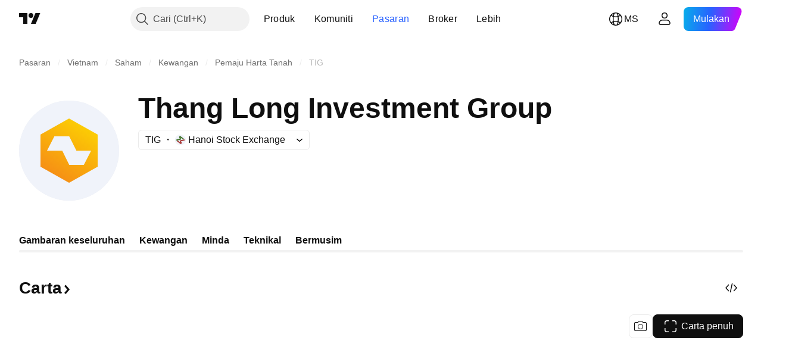

--- FILE ---
content_type: text/css; charset=utf-8
request_url: https://static.tradingview.com/static/bundles/81390.3f164483e1b7f9324d7e.css
body_size: 1254
content:
.paywallEmptyState-sNGIwE1p{display:flex;flex-direction:column;height:100%;justify-content:center}.paywallEmptyStateButton-sNGIwE1p{cursor:pointer;width:100%}@media (min-width:768px){.paywallEmptyStateButton-sNGIwE1p{width:auto}}.paywallEmptyStateIcon-sNGIwE1p{display:none}.container-T7h3eI_T{display:flex;flex-direction:column;gap:12px}@supports not (container-type:inline-size){@media (min-width:1214px){[data-query-type=container] .container-T7h3eI_T{flex-direction:row;gap:20px}}}@container content-container (min-width: 1214px){[data-query-type=container] .container-T7h3eI_T{flex-direction:row;gap:20px}}@media (min-width:1280px){[data-query-type=media] .container-T7h3eI_T{flex-direction:row;gap:20px}}@media (min-width:1214px){body.is-widgetbar-expanded [data-query-type=media] .container-T7h3eI_T{flex-direction:column;gap:12px}}@media (min-width:1854px){body.is-widgetbar-expanded [data-query-type=media] .container-T7h3eI_T{flex-direction:row;gap:20px}}.chart-T7h3eI_T{flex-shrink:0;height:160px;margin:0 auto;min-width:160px;width:160px}@supports not (container-type:inline-size){@media (min-width:1214px){[data-query-type=container] .chart-T7h3eI_T{margin:0 20px}}}@container content-container (min-width: 1214px){[data-query-type=container] .chart-T7h3eI_T{margin:0 20px}}@media (min-width:1280px){[data-query-type=media] .chart-T7h3eI_T{margin:0 20px}}@media (min-width:1214px){body.is-widgetbar-expanded [data-query-type=media] .chart-T7h3eI_T{margin:0 auto}}@media (min-width:1854px){body.is-widgetbar-expanded [data-query-type=media] .chart-T7h3eI_T{margin:0 20px}}.chartTitle-T7h3eI_T{font-family:-apple-system,BlinkMacSystemFont,Trebuchet MS,Roboto,Ubuntu,sans-serif;font-feature-settings:"tnum" on,"lnum" on;font-style:normal;--ui-lib-typography-font-size:16px;font-size:var(--ui-lib-typography-font-size);font-weight:400;--ui-lib-typography-line-height:24px;color:var(--color-container-fill-primary-neutral-heavy);line-height:var(--ui-lib-typography-line-height)}.legends-T7h3eI_T{display:flex;flex-direction:column;justify-content:center}.legend-T7h3eI_T{gap:20px;justify-content:space-between;padding:3px 0}.legend-T7h3eI_T,.title-T7h3eI_T{align-items:baseline;display:flex}.title-T7h3eI_T{font-family:-apple-system,BlinkMacSystemFont,Trebuchet MS,Roboto,Ubuntu,sans-serif;font-feature-settings:"tnum" on,"lnum" on;font-style:normal;gap:8px;--ui-lib-typography-font-size:13px;font-size:var(--ui-lib-typography-font-size);font-weight:400;--ui-lib-typography-line-height:18px;line-height:var(--ui-lib-typography-line-height)}.swatch-T7h3eI_T{border-radius:1px;display:block;flex-shrink:0;height:8px;min-width:8px;width:8px}.content-T7h3eI_T{display:flex;font-feature-settings:"tnum" on,"lnum" on;gap:8px;min-width:fit-content;--ui-lib-typography-line-height:18px;--ui-lib-typography-font-size:13px;font-size:var(--ui-lib-typography-font-size);font-style:normal;font-weight:600}.content-T7h3eI_T,.contentCurrency-T7h3eI_T{font-family:-apple-system,BlinkMacSystemFont,Trebuchet MS,Roboto,Ubuntu,sans-serif;line-height:var(--ui-lib-typography-line-height)}.contentCurrency-T7h3eI_T{font-feature-settings:"tnum" on,"lnum" on;--ui-lib-typography-line-height:16px;--ui-lib-typography-font-size:11px;font-size:var(--ui-lib-typography-font-size);font-style:normal;font-weight:400;letter-spacing:.4px;margin-left:2px;text-transform:uppercase}.badge-tORTj1CH{--ui-lib-badge-color-content:var(--color-white)}.badge-tORTj1CH.developing-tORTj1CH{--ui-lib-badge-background:var(--color-tan-orange-500)}@media (any-hover:hover){a.badge-tORTj1CH.developing-tORTj1CH:hover,span.badge-tORTj1CH.developing-tORTj1CH:hover{--ui-lib-badge-background:var(--color-tan-orange-600)}}.badge-tORTj1CH.positive-tORTj1CH{--ui-lib-badge-background:var(--color-minty-green-400)}@media (any-hover:hover){a.badge-tORTj1CH.positive-tORTj1CH:hover,span.badge-tORTj1CH.positive-tORTj1CH:hover{--ui-lib-badge-background:var(--color-minty-green-600)}}.badge-tORTj1CH.stable-tORTj1CH{--ui-lib-badge-background:var(--color-tv-blue-300)}@media (any-hover:hover){a.badge-tORTj1CH.stable-tORTj1CH:hover,span.badge-tORTj1CH.stable-tORTj1CH:hover{--ui-lib-badge-background:var(--color-tv-blue-400)}}.badge-tORTj1CH.negative-tORTj1CH{--ui-lib-badge-background:var(--color-ripe-red-400)}@media (any-hover:hover){a.badge-tORTj1CH.negative-tORTj1CH:hover,span.badge-tORTj1CH.negative-tORTj1CH:hover{--ui-lib-badge-background:var(--color-ripe-red-600)}}.badge-tORTj1CH.noOutlook-tORTj1CH{--ui-lib-badge-background:var(--color-cold-gray-500)}@media (any-hover:hover){a.badge-tORTj1CH.noOutlook-tORTj1CH:hover,span.badge-tORTj1CH.noOutlook-tORTj1CH:hover{--ui-lib-badge-background:var(--color-cold-gray-600)}}.minHeightBox-bY2GTq0B{min-height:161px}.icon-QSgVOtuw{height:120px;width:120px}.crown-QSgVOtuw{background-image:url(crown.6a38e5c6695dcf3ea0de.svg)}html.theme-dark .crown-QSgVOtuw{background-image:url(crown--theme_dark.52bc16bcc30e6eceede6.svg)}.noDividend-QSgVOtuw{background-image:url(no-dividend-light-120px.9ba6edd1233d0909cb09.svg)}html.theme-dark .noDividend-QSgVOtuw{background-image:url(no-dividend-dark-120px.fc656212aa2d7f54b2f4.svg)}.description-QSgVOtuw{background-image:url(description.e7794aa00b7c6700c26b.svg)}html.theme-dark .description-QSgVOtuw{background-image:url(description-dark.95894071c2c9b405a2ed.svg)}.emptyStateButton-Su0ms7Sr{cursor:pointer;width:100%}@media (min-width:768px){.emptyStateButton-Su0ms7Sr{width:auto}}.container-EBQD246z{margin:0 calc(var(--adaptive-mf-container-padding, 0)*-1)}@media (min-width:1024px){.container-EBQD246z{margin:0}}.heading-EBQD246z{display:none}.chart-EBQD246z{margin:0 auto 24px;padding:0;width:calc(100% - var(--adaptive-mf-container-padding, 0)*2)}@media (min-width:1024px){.chart-EBQD246z{margin-left:0;margin-right:0;width:100%}.scrollWrapper-EBQD246z{margin:0 -20px}}.forecast-EBQD246z{--details-chart-bar-color:var(--color-container-fill-primary-neutral-light)}.tooltipColor-EBQD246z{background-color:var(--color-cold-gray-350)}.bottomScaleClassname-EBQD246z{font-size:9px}.hideTable-EBQD246z{display:none}.witOutMargin-EBQD246z{margin-bottom:0}

--- FILE ---
content_type: image/svg+xml
request_url: https://s3-symbol-logo.tradingview.com/thang-long-investment--big.svg
body_size: 111
content:
<!-- by TradingView --><svg width="56" height="56" viewBox="0 0 56 56" xmlns="http://www.w3.org/2000/svg"><path fill="#F0F3FA" d="M0 0h56v56H0z"/><path d="m44 19-16-9-16 9v18l16 9 16-9V19Zm-28.33 9 4.09-8h8.33l4.01 8h8.26l-4.1 8H28.1l-3.93-8h-8.49Z" fill="url(#a)"/><defs><linearGradient id="a" x1="35.5" y1="14.25" x2="18.47" y2="40.88" gradientUnits="userSpaceOnUse"><stop stop-color="#FCCB04"/><stop offset="1" stop-color="#F69014"/></linearGradient></defs></svg>